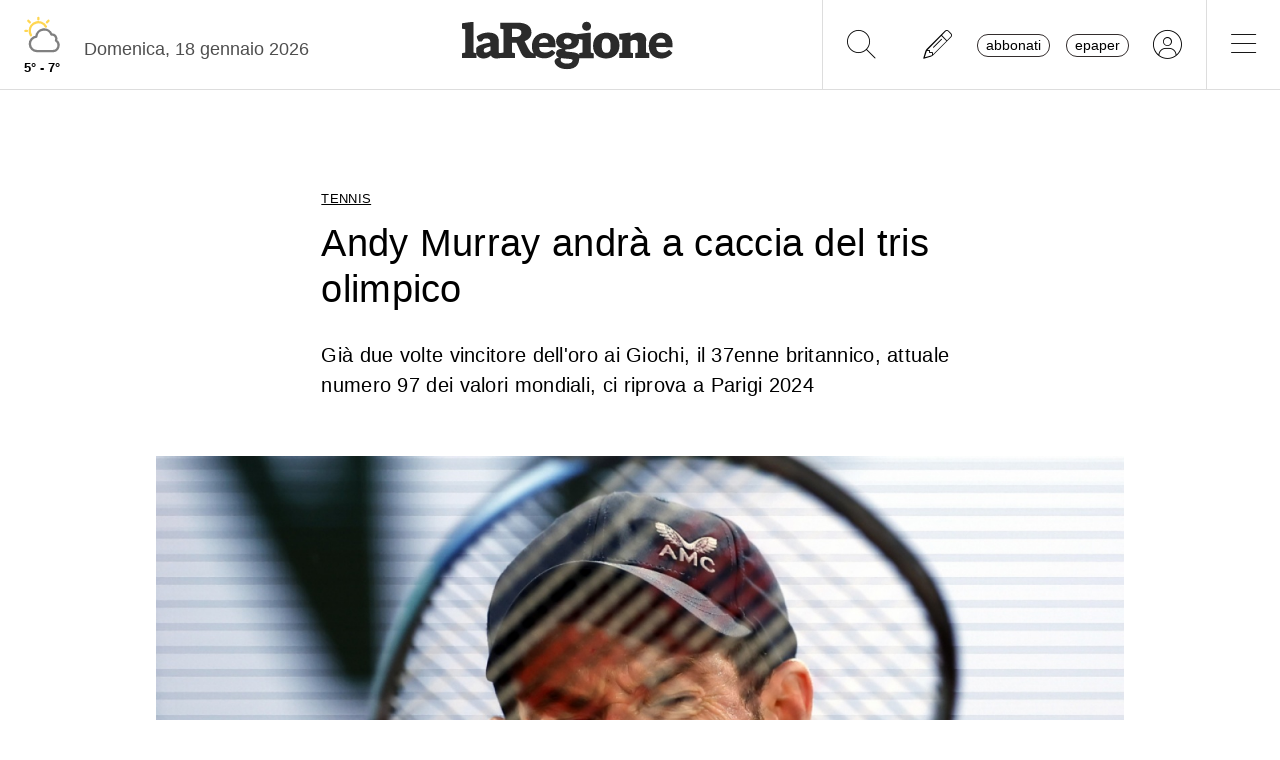

--- FILE ---
content_type: text/css
request_url: https://www.laregione.ch/lib/mbd5/css/modules/animate.min.css?fmt=3e95b6fd
body_size: 494
content:
.animation{--mdb-animation-delay-1s:1s;--mdb-animation-delay-2s:3s;--mdb-animation-delay-3s:3s;--mdb-animation-delay-4s:4s;--mdb-animation-delay-5s:5s;--mdb-animation-fast-duration:800ms;--mdb-animation-faster-duration:500ms;--mdb-animation-slow-duration:2s;--mdb-animation-slower-duration:3s}.animation.infinite{animation-iteration-count:infinite}.animation.delay-1s{animation-delay:var(--mdb-animation-delay-1s)}.animation.delay-2s{animation-delay:var(--mdb-animation-delay-2s)}.animation.delay-3s{animation-delay:var(--mdb-animation-delay-3s)}.animation.delay-4s{animation-delay:var(--mdb-animation-delay-4s)}.animation.delay-5s{animation-delay:var(--mdb-animation-delay-5s)}.animation.fast{animation-duration:var(--mdb-animation-fast-duration)}.animation.faster{animation-duration:var(--mdb-animation-faster-duration)}.animation.slow{animation-duration:var(--mdb-animation-slow-duration)}.animation.slower{animation-duration:var(--mdb-animation-slower-duration)}@keyframes fade-in-down{0%{opacity:0;transform:var(--mdb-animation-fade-in-down-transform-from)}to{opacity:1;transform:var(--mdb-animation-fade-in-down-transform-to)}}.fade-in-down{--mdb-animation-fade-in-down-transform-from:translate3d(0,-100%,0);--mdb-animation-fade-in-down-transform-to:translate3d(0,0,0);animation-name:fade-in-down}@keyframes fade-in-left{0%{opacity:0;transform:var(--mdb-animation-fade-in-left-transform-from)}to{opacity:1;transform:var(--mdb-animation-fade-in-left-transform-to)}}.fade-in-left{--mdb-animation-fade-in-left-transform-from:translate3d(-100%,0,0);--mdb-animation-fade-in-left-transform-to:translate3d(0,0,0);animation-name:fade-in-left}@keyframes fade-in-right{0%{opacity:0;transform:var(--mdb-animation-fade-in-right-transform-from)}to{opacity:1;transform:var(--mdb-animation-fade-in-right-transform-to)}}.fade-in-right{--mdb-animation-fade-in-right-transform-from:translate3d(100%,0,0);--mdb-animation-fade-in-right-transform-to:translate3d(0,0,0);animation-name:fade-in-right}@keyframes fade-in-up{0%{opacity:0;transform:var(--mdb-animation-fade-in-up-transform-from)}to{opacity:1;transform:var(--mdb-animation-fade-in-up-transform-to)}}.fade-in-up{--mdb-animation-fade-in-up-transform-from:translate3d(0,100%,0);--mdb-animation-fade-in-up-transform-to:translate3d(0,0,0);animation-name:fade-in-up}@keyframes fade-out-down{0%{opacity:1}to{opacity:0;transform:var(--mdb-animation-fade-out-down-transform-to)}}.fade-out-down{--mdb-animation-fade-out-down-transform-to:translate3d(0,100%,0);animation-name:fade-out-down}@keyframes fade-out-left{0%{opacity:1}to{opacity:0;transform:var(--mdb-animation-fade-out-left-transform-to)}}.fade-out-left{--mdb-animation-fade-out-left-transform-to:translate3d(-100%,0,0);animation-name:fade-out-left}@keyframes fade-out-right{0%{opacity:1}to{opacity:0;transform:var(--mdb-animation-fade-out-right-transform-to)}}.fade-out-right{--mdb-animation-fade-out-right-transform-to:translate3d(100%,0,0);animation-name:fade-out-right}@keyframes fade-out-up{0%{opacity:1}to{opacity:0;transform:var(--mdb-animation-fade-out-up-transform-to)}}.fade-out-up{--mdb-animation-fade-out-up-transform-to:translate3d(0,-100%,0);animation-name:fade-out-up}@keyframes slide-in-down{0%{visibility:visible;transform:var(--mdb-animation-slide-in-down-transform-from)}to{transform:var(--mdb-animation-slide-in-down-transform-to)}}.slide-in-down{--mdb-animation-slide-in-down-transform-from:translate3d(0,-100%,0);--mdb-animation-slide-in-down-transform-to:translate3d(0,0,0);animation-name:slide-in-down}@keyframes slide-in-left{0%{visibility:visible;transform:var(--mdb-animation-slide-in-left-transform-from)}to{transform:var(--mdb-animation-slide-in-left-transform-to)}}.slide-in-left{--mdb-animation-slide-in-left-transform-from:translate3d(-100%,0,0);--mdb-animation-slide-in-left-transform-to:translate3d(0,0,0);animation-name:slide-in-left}@keyframes slide-in-right{0%{visibility:visible;transform:var(--mdb-animation-slide-in-right-transform-from)}to{transform:var(--mdb-animation-slide-in-right-transform-to)}}.slide-in-right{--mdb-animation-slide-in-right-transform-from:translate3d(100%,0,0);--mdb-animation-slide-in-right-transform-to:translate3d(0,0,0);animation-name:slide-in-right}@keyframes slide-in-up{0%{visibility:visible;transform:var(--mdb-animation-slide-in-up-transform-from)}to{transform:var(--mdb-animation-slide-in-up-transform-to)}}.slide-in-up{--mdb-animation-slide-in-up-transform-from:translate3d(0,100%,0);--mdb-animation-slide-in-up-transform-to:translate3d(0,0,0);animation-name:slide-in-up}@keyframes slide-out-down{0%{transform:var(--mdb-animation-slide-out-down-transform-from)}to{visibility:hidden;transform:var(--mdb-animation-slide-out-down-transform-to)}}.slide-out-down{--mdb-animation-slide-out-down-transform-from:translate3d(0,0,0);--mdb-animation-slide-out-down-transform-to:translate3d(0,100%,0);animation-name:slide-out-down}@keyframes slide-out-left{0%{transform:var(--mdb-animation-slide-out-left-transform-from)}to{visibility:hidden;transform:var(--mdb-animation-slide-out-left-transform-to)}}.slide-out-left{--mdb-animation-slide-out-left-transform-from:translate3d(0,0,0);--mdb-animation-slide-out-left-transform-to:translate3d(-100%,0,0);animation-name:slide-out-left}@keyframes slide-out-right{0%{transform:var(--mdb-animation-slide-out-right-transform-from)}to{visibility:hidden;transform:var(--mdb-animation-slide-out-right-transform-to)}}.slide-out-right{--mdb-animation-slide-out-right-transform-from:translate3d(0,0,0);--mdb-animation-slide-out-right-transform-to:translate3d(100%,0,0);animation-name:slide-out-right}@keyframes slide-out-up{0%{transform:var(--mdb-animation-slide-out-up-transform-from)}to{visibility:hidden;transform:var(--mdb-animation-slide-out-up-transform-to)}}.slide-out-up{--mdb-animation-slide-out-up-transform-from:translate3d(0,0,0);--mdb-animation-slide-out-up-transform-to:translate3d(0,-100%,0);animation-name:slide-out-up}@keyframes slide-down{0%{transform:var(--mdb-animation-slide-down-transform-from)}to{transform:var(--mdb-animation-slide-down-transform-to)}}.slide-down{--mdb-animation-slide-down-transform-from:translate3d(0,0,0);--mdb-animation-slide-down-transform-to:translate3d(0,100%,0);animation-name:slide-down}@keyframes slide-left{0%{transform:var(--mdb-animation-slide-left-transform-from)}to{transform:var(--mdb-animation-slide-left-transform-to)}}.slide-left{--mdb-animation-slide-left-transform-from:translate3d(0,0,0);--mdb-animation-slide-left-transform-to:translate3d(-100%,0,0);animation-name:slide-left}@keyframes slide-right{0%{transform:var(--mdb-animation-slide-right-transform-from)}to{transform:var(--mdb-animation-slide-right-transform-to)}}.slide-right{--mdb-animation-slide-right-transform-from:translate3d(0,0,0);--mdb-animation-slide-right-transform-to:translate3d(100%,0,0);animation-name:slide-right}@keyframes slide-up{0%{transform:var(--mdb-animation-slide-up-transform-from)}to{transform:var(--mdb-animation-slide-up-transform-to)}}.slide-up{--mdb-animation-slide-up-transform-from:translate3d(0,0,0);--mdb-animation-slide-up-transform-to:translate3d(0,-100%,0);animation-name:slide-up}@keyframes zoom-in{0%{opacity:0;transform:var(--mdb-animation-zoom-in-transform-from)}50%{opacity:1}}.zoom-in{--mdb-animation-zoom-in-transform-from:scale3d(0.3,0.3,0.3);animation-name:zoom-in}@keyframes zoom-out{0%{opacity:1}50%{opacity:0;transform:var(--mdb-animation-zoom-out-transform-50)}to{opacity:0}}.zoom-out{--mdb-animation-zoom-out-transform-50:scale3d(0.3,0.3,0.3);animation-name:zoom-out}@keyframes tada{0%{transform:var(--mdb-animation-tada-transform-from)}10%,20%{transform:var(--mdb-animation-tada-transform-20)}30%,50%,70%,90%{transform:var(--mdb-animation-tada-transform-90)}40%,60%,80%{transform:var(--mdb-animation-tada-transform-80)}to{transform:var(--mdb-animation-tada-transform-to)}}.tada{--mdb-animation-tada-transform-from:scale3d(1,1,1);--mdb-animation-tada-transform-20:scale3d(0.9,0.9,0.9) rotate3d(0,0,1,-3deg);--mdb-animation-tada-transform-90:scale3d(1.1,1.1,1.1) rotate3d(0,0,1,3deg);--mdb-animation-tada-transform-80:scale3d(1.1,1.1,1.1) rotate3d(0,0,1,-3deg);--mdb-animation-tada-transform-to:scale3d(1,1,1);animation-name:tada}@keyframes pulse{0%{transform:var(--mdb-animation-pulse-transform-from)}50%{transform:var(--mdb-animation-pulse-transform-50)}to{transform:var(--mdb-animation-pulse-transform-to)}}.pulse{--mdb-animation-pulse-transform-from:scale3d(1,1,1);--mdb-animation-pulse-transform-50:scale3d(1.05,1.05,1.05);--mdb-animation-pulse-transform-to:scale3d(1,1,1);animation-name:pulse}

--- FILE ---
content_type: text/javascript
request_url: https://www.laregione.ch/js/app.lareg.login.jwt.js?fmt=42b8ea26
body_size: 3395
content:
var n = {farosToken: '', aboToken: '', dayToken: '', usr: '', pwd:'',firstname:'',lastname:'',expireAbo:'',subscription:'',jwt:''};

// voglio mandare i dati a matomo come il numero dell'abbonato
var noabbo
var larRedirectContent_id = '';

App.prototype.checkLarLoginJwt = function (el) {
  
  // questo evita che la procedura di login venga chiamata due volte senza motivo
  if (checkLarLoginJwtExecuted) {
    return true;
  }
  checkLarLoginJwtExecuted = true;
  

  app.debugLarLogin('funzione checkLarLogin richiamata JWT'); 
 
  larLogin = app.getStorage('larLogin') || '-1';
 
  //debug.log('larLogin'+larLogin);
  jwtAboshop = larGetCookies('larAboshop') || '-1';
  larDayToken = larGetCookies('larDayToken') || '-1';
  /*jwtAboshop = -1;*/

  if (larLogin=='-1' && jwtAboshop == '-1') {
      var divloginLaregHeader =  jQuery('#loginLaregHeaderLogin').html() || '-1'; // se questo campo è definito vuol dire che è attivo il nuovo login
      
      if (divloginLaregHeader !== '-1') {
          app.laregUser = {login : false};
      }
  
      jQuery('#loginLaregHeaderMsg').hide();
      jQuery('#loginLaregHeaderLogin').show(); 
      jQuery('#loginLaregHeaderDiv').show(); 
  
      app.debugLarLogin('larLogin == -1 - storage larLogin vuoto');
      app.viewLarLoginForm(false);

      // attivo il messaggio promo
      $('#larPromoArticle-free').show();
      $('#divContentSignature').show();

      return false; // non c'è login
  }
  

  app.debugLarLogin('storage larLogin esistente');
  
  var onlineJson = larLogin;
  const arr = JSON.parse(onlineJson);
  app.debugLarLogin('storage larLogin<br />');
  for (const key in arr) {
    app.debugLarLogin(`${key}:<br /> ${arr[key]}`);
  }
  app.debugLarLogin('<br />storage jwtAboshop<br />'+jwtAboshop);
  var httpPage = '';
  var httpPage = jQuery('#divLarLoginLeggi').attr('data-loginLar') || '';
  
  app.debugLarLogin('page name: *'+httpPage+'*');

  var params = larGetSearchParameters(); // ritorna i parametri di GET

  var epaperlink = params.epaperlink || -1;
  if (epaperlink !== -1) {
    jQuery('#LOGIN_HTTP_REFERER').val(epaperlink);
  }
  // check redirect id_contents
  var larRedirectContent_id = params.larRedirectContent_id || -1;
  app.debugLarLogin('larRedirectContent_id: *'+larRedirectContent_id+'*');
   
  var larDayTokenString = larDayToken;
  jwtAboshop = JSON.stringify(jwtAboshop);
  larDayToken = JSON.stringify(larDayToken);
  
  
  var urlEpaper = $('#todayEpaperUrl').attr('href') || -1;
  var dataToken = $('#todayEpaperUrl').attr('data-token') || -1;
  if (urlEpaper !== -1 && dataToken==-1) {
    urlEpaper = urlEpaper+'?token='+larDayTokenString;
    $('#todayEpaperUrl').attr('data-token',1);
    $('#todayEpaperUrl').attr('href',urlEpaper);
  }

  var json = '{"onlineData":'+onlineJson+',"jwtAboshop":'+jwtAboshop+',"larDayToken":'+larDayToken+',"httpPage":"'+httpPage+'"}';  
  debug.log(json);
  debug.log(jwtAboshop);
  
  var url = '/ext/lar/aboApi.php?action=checkLoginJwt&call=checkData';
  var forceRequestToken = 0;
  if (typeof jQuery(el).attr('data-forceRequestToken') !== undefined){
      forceRequestToken = jQuery(el).attr('data-forceRequestToken');
  } 

  //this.m.config.production = false;
  if (this.m.config.production) {
      url = this.m.config.aboApiUrl+url;
  } else { 
      url = this.m.config.aboApiUrlDev+url;
      alert('ATTIVO URL DEV:'+url);
  }
  
  
  app.debugLarLogin('checkLoginJwt url<br />'+url);

  try {
      $.ajax({
          type : 'POST',
          url : url,
          cache : false,
          data: {"data_out":json,"forceRequestToken":forceRequestToken,"isApp":0},
          jsonp: "callback",
          success: function (js) {
            
            //debug.log(js); // per debug
            
            app.debugLarLogin('risposta da checkLarLoginAjaxJwt<br />');
            app.debugLarLogin('Status: '+js.status+'<br />js.type: '+js.type+'<br />js.ispaywall: '+js.ispaywall);
            msg = js.msg || '';
            responseApi = js.responseApi || '';

            //responseApiTest = responseApi;
            if (typeof responseApi === 'object' && responseApi !== null) {
              app.debugLarLogin('JSON risposta da api.laregione.ch <br />'+JSON.stringify(responseApi));
              debug.log(responseApi);
            } else {
              app.debugLarLogin('risposta da api.laregione.ch<br />'+responseApi);
            }
            
            // risposte necessarie
            loginLaregHeader = js.html || jQuery('#loginLaregHeader').html();
            htmlMobile = js.htmlMobile || jQuery('#loginLaregHeaderMobile').html();
            divLarLoginBuongiorno = js.divLarLoginBuongiorno || jQuery('#divLarLoginBuongiorno').html();
            divLarLoginLeggi = js.divLarLoginLeggi || jQuery('#divLarLoginLeggi').html();
            loginNominativo = js.nominativo || jQuery('#loginNominativo').html();
            loginUrlLeggi = js.loginUrlLeggi || '/login/leggi';

            disableRedirectEpaper = js.disableRedirectEpaper || -1;

            type = js.type || '';
            localStorageLarLogin = js.localStorageLarLogin || onlineJson; // contiene jwt
            jwtAboshop = js.jwtAboshop || jwtAboshop; // contiene jwt
            larDayToken = js.larDayToken || larDayToken; // contiene jwt
            ispaywall = js.ispaywall || -1;

            errorJs = js.error || ''; 
            debugHtml = js.debugHtml || ''; 
            
            if (errorJs > '') {app.debugLarLogin('errorFromAjax: '+errorJs+'<br />');}
            if (debugHtml > '') {app.debugLarLogin('debugFromAjax: '+debugHtml+'<br />');}

            if (js.status==1) {
              if (type =='apiDayToken' && localStorageLarLogin > '') {
                larSetLocalStorage(localStorageLarLogin,jwtAboshop,larDayToken);
              }
              // se epaper.laregione.ch come referer allora lo mando con il token se è buono
              var LOGIN_HTTP_REFERER = jQuery('#LOGIN_HTTP_REFERER').val() || '/login';
              
              //if (LOGIN_HTTP_REFERER=='https://epaper.laregione.ch/laregione' && loginUrlLeggi !== '/login/leggi') {
              if (LOGIN_HTTP_REFERER.includes('https://epaper.laregione.ch/laregione') && loginUrlLeggi !== '/login/leggi') {
                
                // riprende il link originale e poi rimanda
                if (epaperlink !== -1 && larDayToken !== '-1') {
                  loginUrlLeggi = epaperlink+'?token='+larDayToken;
                }  
           
/*
                console.log(jQuery('#LOGIN_HTTP_REFERER').val());
                console.log('loginUrlLeggi '+loginUrlLeggi);return true;
*/
                  if (disableRedirectEpaper !== 1) {
                    //alert('di qui 3');
                    _this.goToUrl(loginUrlLeggi);
                    return true; 
                  } 
              }  

              // se c'è un ID redirect larRedirectContent_id
              if (larRedirectContent_id > 0 && larDayToken !== '-1') {
                // redirect contenuto
                larRedirectContent_id = larRedirectContent_id.replace(/-/g, "/");
                //alert('di qui 4');
                _this.goToUrl('/'+larRedirectContent_id);   
  
                
                
                return true; 
              }    

              jQuery('#loginLaregHeader').html(loginLaregHeader);
              jQuery('#loginLaregHeaderMobile').html(htmlMobile);
              jQuery('#divLarLoginBuongiorno').html(divLarLoginBuongiorno);
              jQuery('#divLarLoginLeggi').html(divLarLoginLeggi);
              
              jQuery('#loginNominativo').html(loginNominativo);
              jQuery('#loginUrlLeggi').attr('data-url',loginUrlLeggi);
              jQuery('#loginUrlLeggi').attr('href',loginUrlLeggi);
              jQuery('#h2larleggimsg').hide();
              
              app.parseLinks();
              
              app.viewLarLoginForm(true);


            } else {
          
              $('#larPromoArticle-free').show();
              $('#divContentSignature').show();
              setLarLoginCredenzialiError('Credenziali non valide');
              debug.log('larLogin non valido');
              app.debugLarLogin('larLogin non valido');



              if (typeof js === 'object' && js !== null) {
                var jsRes = JSON.stringify(js);
              } else {
                var jsRes = js;
              }

              
              app.debugLarLogin('<div style="background-color:#CCCCCC;padding:5px"><b>Result Ajax:</b><br />'+jsRes+'</div>');
              //debug.log('result');
              //debug.log(js);
              


              jQuery('#loginLaregHeaderMsg').hide();
              jQuery('#loginLaregHeaderLogin').show();                
              jQuery('#loginLaregHeaderDiv').show();                
              app.viewLarLoginForm(false)
             
            }

          },
          error: function(e) {
              debug.log('larLogin-1: operazione non riuscita errore: ');
              debug.log(e.responseText);
              app.debugLarLogin('larLogin-1: operazione non riuscita errore e: '+e.responseText);

              $('#larPromoArticle-free').show();
              $('#divContentSignature').show();

              jQuery('#loginLaregHeaderMsg').hide();
               jQuery('#loginLaregHeaderLogin').show();
               jQuery('#loginLaregHeaderDiv').show();
              app.viewLarLoginForm(false)
              

          }
      });
  } catch(e) {
      e = e || '';
      debug.log('larLogin-2: Operazione non riuscita: ');

      $('#larPromoArticle-free').show();
      $('#divContentSignature').show();

      jQuery('#loginLaregHeaderMsg').hide();
       jQuery('#loginLaregHeaderLogin').show();
       jQuery('#loginLaregHeaderDiv').show();

      app.debugLarLogin('larLogin-2: Operazione non riuscita: '+e);

      app.viewLarLoginForm(false)

  }

  return false;
}


App.prototype.larFormLoginJwtCallBack = function () {
 
  if (dataResult.status==1 || dataResult.status=='ok') {
      jQuery('#divLarVerifica').show();
      jQuery('#divLarLogin').hide();

      larSetLocalStorage(dataResult.result.newResult,dataResult.result.jwtAboshop,dataResult.result.larDayToken);
      
      // faccio il redirect?
      var LOGIN_HTTP_REFERER = jQuery('#LOGIN_HTTP_REFERER').val() || '/login';

      if (LOGIN_HTTP_REFERER=='https://epaper.laregione.ch/laregione') {
          LOGIN_HTTP_REFERER = LOGIN_HTTP_REFERER+'?token='+n.dayToken;
      }
      
      //alert('di qui 1'+LOGIN_HTTP_REFERER);
      if (dataResult.result.error=='') {
        _this.goToUrl(LOGIN_HTTP_REFERER);     
      } else {
        jQuery('#divLarVerifica').hide();
        jQuery('#divLarLogin').show();
        setLarLoginCredenzialiError(dataResult.result.error);
        
      } 


      return true;
  }
}

function larSetLocalStorage(localStorageLarLogin,jwtAboshop,larDayToken) {
  var jwt = localStorageLarLogin.jwt || '-1';
  if (localStorageLarLogin.jwt !== undefined)  {
    n.jwt = localStorageLarLogin.jwt;
  }
  if (localStorageLarLogin.dayToken !== undefined)  {
    n.dayToken = localStorageLarLogin.dayToken;
  }    
  if (localStorageLarLogin.firstname !== undefined)  {
    n.firstname = localStorageLarLogin.firstname;
  }   
  if (localStorageLarLogin.lastname !== undefined)  {
    n.lastname = localStorageLarLogin.lastname;
  }        
  if (localStorageLarLogin.subscription !== undefined)  {
    n.subscription = localStorageLarLogin.subscription;
  }      
  //return false;

  app.setStorage('larLogin',JSON.stringify(localStorageLarLogin));
  //larSetCookies('larLogin',JSON.stringify(localStorageLarLogin),360); // problema con safari e gli accenti
  larSetCookies('larJwt',jwt,360); // uso solo il JWT
  larSetCookies('larDayToken',larDayToken,360); // uso solo il JWT
  larSetCookies('larAboshop',jwtAboshop,360);
}

function  larRefreshLogin () {
 
  $('#divLarBtnRefresh').hide();
  $('#divLarBtnRefreshWait').show();
  
  var larJwt = sessionStorage.getItem('larJwt');
      if (larJwt == null) {
        larJwt = localStorage.getItem('larJwt');
      }
      if (larJwt == null) {
        larJwt = larGetCookies('larJwt');
      }
      
      const url = 'https://api.laregione.ch/v2/abo/refreshJwt';
      
      const onlineData = {
          jwt: larJwt,
      };
      
      fetch(url, {
          method: 'POST',
          headers: {
              'Content-Type': 'application/json'
          },
          body: JSON.stringify(onlineData)
      })
      .then(response => {
        if (!response.ok) {
          $('#divLarBtnRefresh').show();
          $('#divLarBtnRefreshWait').hide();
          setLarLoginCredenzialiError('Operazione non possibile, riprova più tardi');
          throw new Error('Operazione non possibile');
        }
        return response.json(); 
      })
      .then(data => {
          jwt = data.jwt || larJwt;
          larSetCookies('larJwt',jwt,360);
          location.reload();
      })
      .catch(error => {
          $('#divLarBtnRefresh').show();
          $('#divLarBtnRefreshWait').hide();
          console.error('Si è verificato un problema con la tua richiesta fetch:', error);
      });
}

async function larCallAfterPurchase() {
  
  app.debugLarLogin('call larCallAfterPurchase'); 
  var larDayToken = $('#larDayToken').html();
  var larRedirectContent_id = $('#id_content').html();
 
  // ora vado a recuperare i dati di autenticazione in base a daytoken
  const url = $('#checkApiUrl').html();
 
  try {
    $.ajax({
        type : 'GET',
        url : url,
        cache : false,
        success: function (js) {
          //console.log(js);
          message = js.message || -1;
          if (js.status==1) {
            // cancellazione degli evvenutali cookies di login
            app.setStorage('larLogin','-1');
            larSetCookies('larJwt','-1',1);
            larSetCookies('larUid','',1);
            larSetCookies('larAboshop','-1',1);
            larSetCookies('larDayToken','-1',1);

            // setting dati di autenticazione
            larSetLocalStorage(js.result,js.result.jwtAboshop,larDayToken);
            
            // redirect contenuto
            larRedirectContent_id = larRedirectContent_id.replace(/-/g, "/");
            //alert('di qui 2');
            _this.goToUrl('/'+larRedirectContent_id);   
            return false;
            
          } else {
            
            if (message !== -1) {
              $('#addJsMsg').html(message);
              $('#addJsMsg').show();
            }
            $('#divNewPurchaseMsg').show();
            $('#divNewPurchaseMsgIncorso').hide();
          }
        },
        error: function(e) {
          
          $('#divNewPurchaseMsg').show();
          $('#divNewPurchaseMsgIncorso').hide();
        
          app.debugLarLogin('Richiesta non disponibile');
          console.error('Richiesta non disponibile',e);
        }
    });
  } catch(e) {
    
    $('#divNewPurchaseMsg').show();
    $('#divNewPurchaseMsgIncorso').hide();
    e = e || '';
    app.debugLarLogin('Richiesta non disponibile ');
    console.error('Richiesta non disponibile',e);
    jQuery(el).html(htmlBtn);
  }
  return false;
}

function setLarLoginCredenzialiError(msg) {
  $('#larLoginCredenzialiError').html(msg);
  $('#larLoginCredenzialiError').show();
}